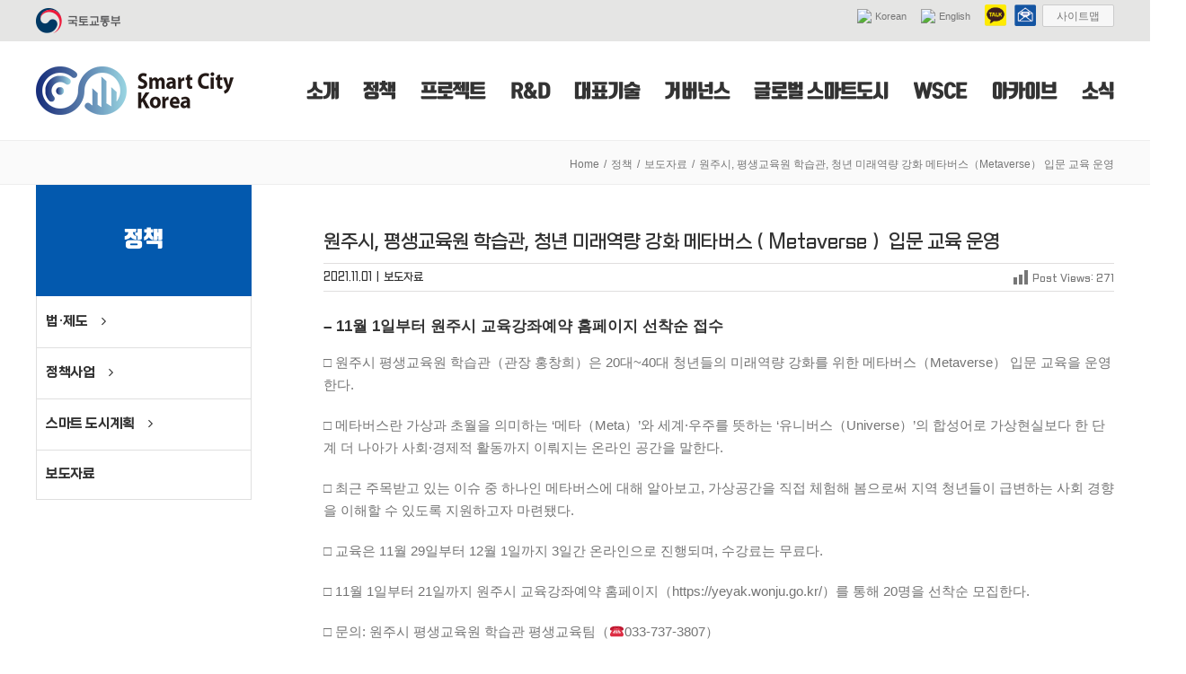

--- FILE ---
content_type: text/html; charset=utf-8
request_url: https://www.google.com/recaptcha/api2/anchor?ar=1&k=6LcQvL0UAAAAAGh6eoNYf0L4MRkSRUR8aPJF3l8H&co=aHR0cHM6Ly9zbWFydGNpdHkuZ28ua3I6NDQz&hl=en&v=N67nZn4AqZkNcbeMu4prBgzg&size=invisible&anchor-ms=20000&execute-ms=30000&cb=97m4grug8pg9
body_size: 48880
content:
<!DOCTYPE HTML><html dir="ltr" lang="en"><head><meta http-equiv="Content-Type" content="text/html; charset=UTF-8">
<meta http-equiv="X-UA-Compatible" content="IE=edge">
<title>reCAPTCHA</title>
<style type="text/css">
/* cyrillic-ext */
@font-face {
  font-family: 'Roboto';
  font-style: normal;
  font-weight: 400;
  font-stretch: 100%;
  src: url(//fonts.gstatic.com/s/roboto/v48/KFO7CnqEu92Fr1ME7kSn66aGLdTylUAMa3GUBHMdazTgWw.woff2) format('woff2');
  unicode-range: U+0460-052F, U+1C80-1C8A, U+20B4, U+2DE0-2DFF, U+A640-A69F, U+FE2E-FE2F;
}
/* cyrillic */
@font-face {
  font-family: 'Roboto';
  font-style: normal;
  font-weight: 400;
  font-stretch: 100%;
  src: url(//fonts.gstatic.com/s/roboto/v48/KFO7CnqEu92Fr1ME7kSn66aGLdTylUAMa3iUBHMdazTgWw.woff2) format('woff2');
  unicode-range: U+0301, U+0400-045F, U+0490-0491, U+04B0-04B1, U+2116;
}
/* greek-ext */
@font-face {
  font-family: 'Roboto';
  font-style: normal;
  font-weight: 400;
  font-stretch: 100%;
  src: url(//fonts.gstatic.com/s/roboto/v48/KFO7CnqEu92Fr1ME7kSn66aGLdTylUAMa3CUBHMdazTgWw.woff2) format('woff2');
  unicode-range: U+1F00-1FFF;
}
/* greek */
@font-face {
  font-family: 'Roboto';
  font-style: normal;
  font-weight: 400;
  font-stretch: 100%;
  src: url(//fonts.gstatic.com/s/roboto/v48/KFO7CnqEu92Fr1ME7kSn66aGLdTylUAMa3-UBHMdazTgWw.woff2) format('woff2');
  unicode-range: U+0370-0377, U+037A-037F, U+0384-038A, U+038C, U+038E-03A1, U+03A3-03FF;
}
/* math */
@font-face {
  font-family: 'Roboto';
  font-style: normal;
  font-weight: 400;
  font-stretch: 100%;
  src: url(//fonts.gstatic.com/s/roboto/v48/KFO7CnqEu92Fr1ME7kSn66aGLdTylUAMawCUBHMdazTgWw.woff2) format('woff2');
  unicode-range: U+0302-0303, U+0305, U+0307-0308, U+0310, U+0312, U+0315, U+031A, U+0326-0327, U+032C, U+032F-0330, U+0332-0333, U+0338, U+033A, U+0346, U+034D, U+0391-03A1, U+03A3-03A9, U+03B1-03C9, U+03D1, U+03D5-03D6, U+03F0-03F1, U+03F4-03F5, U+2016-2017, U+2034-2038, U+203C, U+2040, U+2043, U+2047, U+2050, U+2057, U+205F, U+2070-2071, U+2074-208E, U+2090-209C, U+20D0-20DC, U+20E1, U+20E5-20EF, U+2100-2112, U+2114-2115, U+2117-2121, U+2123-214F, U+2190, U+2192, U+2194-21AE, U+21B0-21E5, U+21F1-21F2, U+21F4-2211, U+2213-2214, U+2216-22FF, U+2308-230B, U+2310, U+2319, U+231C-2321, U+2336-237A, U+237C, U+2395, U+239B-23B7, U+23D0, U+23DC-23E1, U+2474-2475, U+25AF, U+25B3, U+25B7, U+25BD, U+25C1, U+25CA, U+25CC, U+25FB, U+266D-266F, U+27C0-27FF, U+2900-2AFF, U+2B0E-2B11, U+2B30-2B4C, U+2BFE, U+3030, U+FF5B, U+FF5D, U+1D400-1D7FF, U+1EE00-1EEFF;
}
/* symbols */
@font-face {
  font-family: 'Roboto';
  font-style: normal;
  font-weight: 400;
  font-stretch: 100%;
  src: url(//fonts.gstatic.com/s/roboto/v48/KFO7CnqEu92Fr1ME7kSn66aGLdTylUAMaxKUBHMdazTgWw.woff2) format('woff2');
  unicode-range: U+0001-000C, U+000E-001F, U+007F-009F, U+20DD-20E0, U+20E2-20E4, U+2150-218F, U+2190, U+2192, U+2194-2199, U+21AF, U+21E6-21F0, U+21F3, U+2218-2219, U+2299, U+22C4-22C6, U+2300-243F, U+2440-244A, U+2460-24FF, U+25A0-27BF, U+2800-28FF, U+2921-2922, U+2981, U+29BF, U+29EB, U+2B00-2BFF, U+4DC0-4DFF, U+FFF9-FFFB, U+10140-1018E, U+10190-1019C, U+101A0, U+101D0-101FD, U+102E0-102FB, U+10E60-10E7E, U+1D2C0-1D2D3, U+1D2E0-1D37F, U+1F000-1F0FF, U+1F100-1F1AD, U+1F1E6-1F1FF, U+1F30D-1F30F, U+1F315, U+1F31C, U+1F31E, U+1F320-1F32C, U+1F336, U+1F378, U+1F37D, U+1F382, U+1F393-1F39F, U+1F3A7-1F3A8, U+1F3AC-1F3AF, U+1F3C2, U+1F3C4-1F3C6, U+1F3CA-1F3CE, U+1F3D4-1F3E0, U+1F3ED, U+1F3F1-1F3F3, U+1F3F5-1F3F7, U+1F408, U+1F415, U+1F41F, U+1F426, U+1F43F, U+1F441-1F442, U+1F444, U+1F446-1F449, U+1F44C-1F44E, U+1F453, U+1F46A, U+1F47D, U+1F4A3, U+1F4B0, U+1F4B3, U+1F4B9, U+1F4BB, U+1F4BF, U+1F4C8-1F4CB, U+1F4D6, U+1F4DA, U+1F4DF, U+1F4E3-1F4E6, U+1F4EA-1F4ED, U+1F4F7, U+1F4F9-1F4FB, U+1F4FD-1F4FE, U+1F503, U+1F507-1F50B, U+1F50D, U+1F512-1F513, U+1F53E-1F54A, U+1F54F-1F5FA, U+1F610, U+1F650-1F67F, U+1F687, U+1F68D, U+1F691, U+1F694, U+1F698, U+1F6AD, U+1F6B2, U+1F6B9-1F6BA, U+1F6BC, U+1F6C6-1F6CF, U+1F6D3-1F6D7, U+1F6E0-1F6EA, U+1F6F0-1F6F3, U+1F6F7-1F6FC, U+1F700-1F7FF, U+1F800-1F80B, U+1F810-1F847, U+1F850-1F859, U+1F860-1F887, U+1F890-1F8AD, U+1F8B0-1F8BB, U+1F8C0-1F8C1, U+1F900-1F90B, U+1F93B, U+1F946, U+1F984, U+1F996, U+1F9E9, U+1FA00-1FA6F, U+1FA70-1FA7C, U+1FA80-1FA89, U+1FA8F-1FAC6, U+1FACE-1FADC, U+1FADF-1FAE9, U+1FAF0-1FAF8, U+1FB00-1FBFF;
}
/* vietnamese */
@font-face {
  font-family: 'Roboto';
  font-style: normal;
  font-weight: 400;
  font-stretch: 100%;
  src: url(//fonts.gstatic.com/s/roboto/v48/KFO7CnqEu92Fr1ME7kSn66aGLdTylUAMa3OUBHMdazTgWw.woff2) format('woff2');
  unicode-range: U+0102-0103, U+0110-0111, U+0128-0129, U+0168-0169, U+01A0-01A1, U+01AF-01B0, U+0300-0301, U+0303-0304, U+0308-0309, U+0323, U+0329, U+1EA0-1EF9, U+20AB;
}
/* latin-ext */
@font-face {
  font-family: 'Roboto';
  font-style: normal;
  font-weight: 400;
  font-stretch: 100%;
  src: url(//fonts.gstatic.com/s/roboto/v48/KFO7CnqEu92Fr1ME7kSn66aGLdTylUAMa3KUBHMdazTgWw.woff2) format('woff2');
  unicode-range: U+0100-02BA, U+02BD-02C5, U+02C7-02CC, U+02CE-02D7, U+02DD-02FF, U+0304, U+0308, U+0329, U+1D00-1DBF, U+1E00-1E9F, U+1EF2-1EFF, U+2020, U+20A0-20AB, U+20AD-20C0, U+2113, U+2C60-2C7F, U+A720-A7FF;
}
/* latin */
@font-face {
  font-family: 'Roboto';
  font-style: normal;
  font-weight: 400;
  font-stretch: 100%;
  src: url(//fonts.gstatic.com/s/roboto/v48/KFO7CnqEu92Fr1ME7kSn66aGLdTylUAMa3yUBHMdazQ.woff2) format('woff2');
  unicode-range: U+0000-00FF, U+0131, U+0152-0153, U+02BB-02BC, U+02C6, U+02DA, U+02DC, U+0304, U+0308, U+0329, U+2000-206F, U+20AC, U+2122, U+2191, U+2193, U+2212, U+2215, U+FEFF, U+FFFD;
}
/* cyrillic-ext */
@font-face {
  font-family: 'Roboto';
  font-style: normal;
  font-weight: 500;
  font-stretch: 100%;
  src: url(//fonts.gstatic.com/s/roboto/v48/KFO7CnqEu92Fr1ME7kSn66aGLdTylUAMa3GUBHMdazTgWw.woff2) format('woff2');
  unicode-range: U+0460-052F, U+1C80-1C8A, U+20B4, U+2DE0-2DFF, U+A640-A69F, U+FE2E-FE2F;
}
/* cyrillic */
@font-face {
  font-family: 'Roboto';
  font-style: normal;
  font-weight: 500;
  font-stretch: 100%;
  src: url(//fonts.gstatic.com/s/roboto/v48/KFO7CnqEu92Fr1ME7kSn66aGLdTylUAMa3iUBHMdazTgWw.woff2) format('woff2');
  unicode-range: U+0301, U+0400-045F, U+0490-0491, U+04B0-04B1, U+2116;
}
/* greek-ext */
@font-face {
  font-family: 'Roboto';
  font-style: normal;
  font-weight: 500;
  font-stretch: 100%;
  src: url(//fonts.gstatic.com/s/roboto/v48/KFO7CnqEu92Fr1ME7kSn66aGLdTylUAMa3CUBHMdazTgWw.woff2) format('woff2');
  unicode-range: U+1F00-1FFF;
}
/* greek */
@font-face {
  font-family: 'Roboto';
  font-style: normal;
  font-weight: 500;
  font-stretch: 100%;
  src: url(//fonts.gstatic.com/s/roboto/v48/KFO7CnqEu92Fr1ME7kSn66aGLdTylUAMa3-UBHMdazTgWw.woff2) format('woff2');
  unicode-range: U+0370-0377, U+037A-037F, U+0384-038A, U+038C, U+038E-03A1, U+03A3-03FF;
}
/* math */
@font-face {
  font-family: 'Roboto';
  font-style: normal;
  font-weight: 500;
  font-stretch: 100%;
  src: url(//fonts.gstatic.com/s/roboto/v48/KFO7CnqEu92Fr1ME7kSn66aGLdTylUAMawCUBHMdazTgWw.woff2) format('woff2');
  unicode-range: U+0302-0303, U+0305, U+0307-0308, U+0310, U+0312, U+0315, U+031A, U+0326-0327, U+032C, U+032F-0330, U+0332-0333, U+0338, U+033A, U+0346, U+034D, U+0391-03A1, U+03A3-03A9, U+03B1-03C9, U+03D1, U+03D5-03D6, U+03F0-03F1, U+03F4-03F5, U+2016-2017, U+2034-2038, U+203C, U+2040, U+2043, U+2047, U+2050, U+2057, U+205F, U+2070-2071, U+2074-208E, U+2090-209C, U+20D0-20DC, U+20E1, U+20E5-20EF, U+2100-2112, U+2114-2115, U+2117-2121, U+2123-214F, U+2190, U+2192, U+2194-21AE, U+21B0-21E5, U+21F1-21F2, U+21F4-2211, U+2213-2214, U+2216-22FF, U+2308-230B, U+2310, U+2319, U+231C-2321, U+2336-237A, U+237C, U+2395, U+239B-23B7, U+23D0, U+23DC-23E1, U+2474-2475, U+25AF, U+25B3, U+25B7, U+25BD, U+25C1, U+25CA, U+25CC, U+25FB, U+266D-266F, U+27C0-27FF, U+2900-2AFF, U+2B0E-2B11, U+2B30-2B4C, U+2BFE, U+3030, U+FF5B, U+FF5D, U+1D400-1D7FF, U+1EE00-1EEFF;
}
/* symbols */
@font-face {
  font-family: 'Roboto';
  font-style: normal;
  font-weight: 500;
  font-stretch: 100%;
  src: url(//fonts.gstatic.com/s/roboto/v48/KFO7CnqEu92Fr1ME7kSn66aGLdTylUAMaxKUBHMdazTgWw.woff2) format('woff2');
  unicode-range: U+0001-000C, U+000E-001F, U+007F-009F, U+20DD-20E0, U+20E2-20E4, U+2150-218F, U+2190, U+2192, U+2194-2199, U+21AF, U+21E6-21F0, U+21F3, U+2218-2219, U+2299, U+22C4-22C6, U+2300-243F, U+2440-244A, U+2460-24FF, U+25A0-27BF, U+2800-28FF, U+2921-2922, U+2981, U+29BF, U+29EB, U+2B00-2BFF, U+4DC0-4DFF, U+FFF9-FFFB, U+10140-1018E, U+10190-1019C, U+101A0, U+101D0-101FD, U+102E0-102FB, U+10E60-10E7E, U+1D2C0-1D2D3, U+1D2E0-1D37F, U+1F000-1F0FF, U+1F100-1F1AD, U+1F1E6-1F1FF, U+1F30D-1F30F, U+1F315, U+1F31C, U+1F31E, U+1F320-1F32C, U+1F336, U+1F378, U+1F37D, U+1F382, U+1F393-1F39F, U+1F3A7-1F3A8, U+1F3AC-1F3AF, U+1F3C2, U+1F3C4-1F3C6, U+1F3CA-1F3CE, U+1F3D4-1F3E0, U+1F3ED, U+1F3F1-1F3F3, U+1F3F5-1F3F7, U+1F408, U+1F415, U+1F41F, U+1F426, U+1F43F, U+1F441-1F442, U+1F444, U+1F446-1F449, U+1F44C-1F44E, U+1F453, U+1F46A, U+1F47D, U+1F4A3, U+1F4B0, U+1F4B3, U+1F4B9, U+1F4BB, U+1F4BF, U+1F4C8-1F4CB, U+1F4D6, U+1F4DA, U+1F4DF, U+1F4E3-1F4E6, U+1F4EA-1F4ED, U+1F4F7, U+1F4F9-1F4FB, U+1F4FD-1F4FE, U+1F503, U+1F507-1F50B, U+1F50D, U+1F512-1F513, U+1F53E-1F54A, U+1F54F-1F5FA, U+1F610, U+1F650-1F67F, U+1F687, U+1F68D, U+1F691, U+1F694, U+1F698, U+1F6AD, U+1F6B2, U+1F6B9-1F6BA, U+1F6BC, U+1F6C6-1F6CF, U+1F6D3-1F6D7, U+1F6E0-1F6EA, U+1F6F0-1F6F3, U+1F6F7-1F6FC, U+1F700-1F7FF, U+1F800-1F80B, U+1F810-1F847, U+1F850-1F859, U+1F860-1F887, U+1F890-1F8AD, U+1F8B0-1F8BB, U+1F8C0-1F8C1, U+1F900-1F90B, U+1F93B, U+1F946, U+1F984, U+1F996, U+1F9E9, U+1FA00-1FA6F, U+1FA70-1FA7C, U+1FA80-1FA89, U+1FA8F-1FAC6, U+1FACE-1FADC, U+1FADF-1FAE9, U+1FAF0-1FAF8, U+1FB00-1FBFF;
}
/* vietnamese */
@font-face {
  font-family: 'Roboto';
  font-style: normal;
  font-weight: 500;
  font-stretch: 100%;
  src: url(//fonts.gstatic.com/s/roboto/v48/KFO7CnqEu92Fr1ME7kSn66aGLdTylUAMa3OUBHMdazTgWw.woff2) format('woff2');
  unicode-range: U+0102-0103, U+0110-0111, U+0128-0129, U+0168-0169, U+01A0-01A1, U+01AF-01B0, U+0300-0301, U+0303-0304, U+0308-0309, U+0323, U+0329, U+1EA0-1EF9, U+20AB;
}
/* latin-ext */
@font-face {
  font-family: 'Roboto';
  font-style: normal;
  font-weight: 500;
  font-stretch: 100%;
  src: url(//fonts.gstatic.com/s/roboto/v48/KFO7CnqEu92Fr1ME7kSn66aGLdTylUAMa3KUBHMdazTgWw.woff2) format('woff2');
  unicode-range: U+0100-02BA, U+02BD-02C5, U+02C7-02CC, U+02CE-02D7, U+02DD-02FF, U+0304, U+0308, U+0329, U+1D00-1DBF, U+1E00-1E9F, U+1EF2-1EFF, U+2020, U+20A0-20AB, U+20AD-20C0, U+2113, U+2C60-2C7F, U+A720-A7FF;
}
/* latin */
@font-face {
  font-family: 'Roboto';
  font-style: normal;
  font-weight: 500;
  font-stretch: 100%;
  src: url(//fonts.gstatic.com/s/roboto/v48/KFO7CnqEu92Fr1ME7kSn66aGLdTylUAMa3yUBHMdazQ.woff2) format('woff2');
  unicode-range: U+0000-00FF, U+0131, U+0152-0153, U+02BB-02BC, U+02C6, U+02DA, U+02DC, U+0304, U+0308, U+0329, U+2000-206F, U+20AC, U+2122, U+2191, U+2193, U+2212, U+2215, U+FEFF, U+FFFD;
}
/* cyrillic-ext */
@font-face {
  font-family: 'Roboto';
  font-style: normal;
  font-weight: 900;
  font-stretch: 100%;
  src: url(//fonts.gstatic.com/s/roboto/v48/KFO7CnqEu92Fr1ME7kSn66aGLdTylUAMa3GUBHMdazTgWw.woff2) format('woff2');
  unicode-range: U+0460-052F, U+1C80-1C8A, U+20B4, U+2DE0-2DFF, U+A640-A69F, U+FE2E-FE2F;
}
/* cyrillic */
@font-face {
  font-family: 'Roboto';
  font-style: normal;
  font-weight: 900;
  font-stretch: 100%;
  src: url(//fonts.gstatic.com/s/roboto/v48/KFO7CnqEu92Fr1ME7kSn66aGLdTylUAMa3iUBHMdazTgWw.woff2) format('woff2');
  unicode-range: U+0301, U+0400-045F, U+0490-0491, U+04B0-04B1, U+2116;
}
/* greek-ext */
@font-face {
  font-family: 'Roboto';
  font-style: normal;
  font-weight: 900;
  font-stretch: 100%;
  src: url(//fonts.gstatic.com/s/roboto/v48/KFO7CnqEu92Fr1ME7kSn66aGLdTylUAMa3CUBHMdazTgWw.woff2) format('woff2');
  unicode-range: U+1F00-1FFF;
}
/* greek */
@font-face {
  font-family: 'Roboto';
  font-style: normal;
  font-weight: 900;
  font-stretch: 100%;
  src: url(//fonts.gstatic.com/s/roboto/v48/KFO7CnqEu92Fr1ME7kSn66aGLdTylUAMa3-UBHMdazTgWw.woff2) format('woff2');
  unicode-range: U+0370-0377, U+037A-037F, U+0384-038A, U+038C, U+038E-03A1, U+03A3-03FF;
}
/* math */
@font-face {
  font-family: 'Roboto';
  font-style: normal;
  font-weight: 900;
  font-stretch: 100%;
  src: url(//fonts.gstatic.com/s/roboto/v48/KFO7CnqEu92Fr1ME7kSn66aGLdTylUAMawCUBHMdazTgWw.woff2) format('woff2');
  unicode-range: U+0302-0303, U+0305, U+0307-0308, U+0310, U+0312, U+0315, U+031A, U+0326-0327, U+032C, U+032F-0330, U+0332-0333, U+0338, U+033A, U+0346, U+034D, U+0391-03A1, U+03A3-03A9, U+03B1-03C9, U+03D1, U+03D5-03D6, U+03F0-03F1, U+03F4-03F5, U+2016-2017, U+2034-2038, U+203C, U+2040, U+2043, U+2047, U+2050, U+2057, U+205F, U+2070-2071, U+2074-208E, U+2090-209C, U+20D0-20DC, U+20E1, U+20E5-20EF, U+2100-2112, U+2114-2115, U+2117-2121, U+2123-214F, U+2190, U+2192, U+2194-21AE, U+21B0-21E5, U+21F1-21F2, U+21F4-2211, U+2213-2214, U+2216-22FF, U+2308-230B, U+2310, U+2319, U+231C-2321, U+2336-237A, U+237C, U+2395, U+239B-23B7, U+23D0, U+23DC-23E1, U+2474-2475, U+25AF, U+25B3, U+25B7, U+25BD, U+25C1, U+25CA, U+25CC, U+25FB, U+266D-266F, U+27C0-27FF, U+2900-2AFF, U+2B0E-2B11, U+2B30-2B4C, U+2BFE, U+3030, U+FF5B, U+FF5D, U+1D400-1D7FF, U+1EE00-1EEFF;
}
/* symbols */
@font-face {
  font-family: 'Roboto';
  font-style: normal;
  font-weight: 900;
  font-stretch: 100%;
  src: url(//fonts.gstatic.com/s/roboto/v48/KFO7CnqEu92Fr1ME7kSn66aGLdTylUAMaxKUBHMdazTgWw.woff2) format('woff2');
  unicode-range: U+0001-000C, U+000E-001F, U+007F-009F, U+20DD-20E0, U+20E2-20E4, U+2150-218F, U+2190, U+2192, U+2194-2199, U+21AF, U+21E6-21F0, U+21F3, U+2218-2219, U+2299, U+22C4-22C6, U+2300-243F, U+2440-244A, U+2460-24FF, U+25A0-27BF, U+2800-28FF, U+2921-2922, U+2981, U+29BF, U+29EB, U+2B00-2BFF, U+4DC0-4DFF, U+FFF9-FFFB, U+10140-1018E, U+10190-1019C, U+101A0, U+101D0-101FD, U+102E0-102FB, U+10E60-10E7E, U+1D2C0-1D2D3, U+1D2E0-1D37F, U+1F000-1F0FF, U+1F100-1F1AD, U+1F1E6-1F1FF, U+1F30D-1F30F, U+1F315, U+1F31C, U+1F31E, U+1F320-1F32C, U+1F336, U+1F378, U+1F37D, U+1F382, U+1F393-1F39F, U+1F3A7-1F3A8, U+1F3AC-1F3AF, U+1F3C2, U+1F3C4-1F3C6, U+1F3CA-1F3CE, U+1F3D4-1F3E0, U+1F3ED, U+1F3F1-1F3F3, U+1F3F5-1F3F7, U+1F408, U+1F415, U+1F41F, U+1F426, U+1F43F, U+1F441-1F442, U+1F444, U+1F446-1F449, U+1F44C-1F44E, U+1F453, U+1F46A, U+1F47D, U+1F4A3, U+1F4B0, U+1F4B3, U+1F4B9, U+1F4BB, U+1F4BF, U+1F4C8-1F4CB, U+1F4D6, U+1F4DA, U+1F4DF, U+1F4E3-1F4E6, U+1F4EA-1F4ED, U+1F4F7, U+1F4F9-1F4FB, U+1F4FD-1F4FE, U+1F503, U+1F507-1F50B, U+1F50D, U+1F512-1F513, U+1F53E-1F54A, U+1F54F-1F5FA, U+1F610, U+1F650-1F67F, U+1F687, U+1F68D, U+1F691, U+1F694, U+1F698, U+1F6AD, U+1F6B2, U+1F6B9-1F6BA, U+1F6BC, U+1F6C6-1F6CF, U+1F6D3-1F6D7, U+1F6E0-1F6EA, U+1F6F0-1F6F3, U+1F6F7-1F6FC, U+1F700-1F7FF, U+1F800-1F80B, U+1F810-1F847, U+1F850-1F859, U+1F860-1F887, U+1F890-1F8AD, U+1F8B0-1F8BB, U+1F8C0-1F8C1, U+1F900-1F90B, U+1F93B, U+1F946, U+1F984, U+1F996, U+1F9E9, U+1FA00-1FA6F, U+1FA70-1FA7C, U+1FA80-1FA89, U+1FA8F-1FAC6, U+1FACE-1FADC, U+1FADF-1FAE9, U+1FAF0-1FAF8, U+1FB00-1FBFF;
}
/* vietnamese */
@font-face {
  font-family: 'Roboto';
  font-style: normal;
  font-weight: 900;
  font-stretch: 100%;
  src: url(//fonts.gstatic.com/s/roboto/v48/KFO7CnqEu92Fr1ME7kSn66aGLdTylUAMa3OUBHMdazTgWw.woff2) format('woff2');
  unicode-range: U+0102-0103, U+0110-0111, U+0128-0129, U+0168-0169, U+01A0-01A1, U+01AF-01B0, U+0300-0301, U+0303-0304, U+0308-0309, U+0323, U+0329, U+1EA0-1EF9, U+20AB;
}
/* latin-ext */
@font-face {
  font-family: 'Roboto';
  font-style: normal;
  font-weight: 900;
  font-stretch: 100%;
  src: url(//fonts.gstatic.com/s/roboto/v48/KFO7CnqEu92Fr1ME7kSn66aGLdTylUAMa3KUBHMdazTgWw.woff2) format('woff2');
  unicode-range: U+0100-02BA, U+02BD-02C5, U+02C7-02CC, U+02CE-02D7, U+02DD-02FF, U+0304, U+0308, U+0329, U+1D00-1DBF, U+1E00-1E9F, U+1EF2-1EFF, U+2020, U+20A0-20AB, U+20AD-20C0, U+2113, U+2C60-2C7F, U+A720-A7FF;
}
/* latin */
@font-face {
  font-family: 'Roboto';
  font-style: normal;
  font-weight: 900;
  font-stretch: 100%;
  src: url(//fonts.gstatic.com/s/roboto/v48/KFO7CnqEu92Fr1ME7kSn66aGLdTylUAMa3yUBHMdazQ.woff2) format('woff2');
  unicode-range: U+0000-00FF, U+0131, U+0152-0153, U+02BB-02BC, U+02C6, U+02DA, U+02DC, U+0304, U+0308, U+0329, U+2000-206F, U+20AC, U+2122, U+2191, U+2193, U+2212, U+2215, U+FEFF, U+FFFD;
}

</style>
<link rel="stylesheet" type="text/css" href="https://www.gstatic.com/recaptcha/releases/N67nZn4AqZkNcbeMu4prBgzg/styles__ltr.css">
<script nonce="I094YSvIg_cVqe96y8231g" type="text/javascript">window['__recaptcha_api'] = 'https://www.google.com/recaptcha/api2/';</script>
<script type="text/javascript" src="https://www.gstatic.com/recaptcha/releases/N67nZn4AqZkNcbeMu4prBgzg/recaptcha__en.js" nonce="I094YSvIg_cVqe96y8231g">
      
    </script></head>
<body><div id="rc-anchor-alert" class="rc-anchor-alert"></div>
<input type="hidden" id="recaptcha-token" value="[base64]">
<script type="text/javascript" nonce="I094YSvIg_cVqe96y8231g">
      recaptcha.anchor.Main.init("[\x22ainput\x22,[\x22bgdata\x22,\x22\x22,\[base64]/[base64]/[base64]/ZyhXLGgpOnEoW04sMjEsbF0sVywwKSxoKSxmYWxzZSxmYWxzZSl9Y2F0Y2goayl7RygzNTgsVyk/[base64]/[base64]/[base64]/[base64]/[base64]/[base64]/[base64]/bmV3IEJbT10oRFswXSk6dz09Mj9uZXcgQltPXShEWzBdLERbMV0pOnc9PTM/bmV3IEJbT10oRFswXSxEWzFdLERbMl0pOnc9PTQ/[base64]/[base64]/[base64]/[base64]/[base64]\\u003d\x22,\[base64]\\u003d\x22,\x22ZmpJKMKgNMK4wosMKMOwPsOXFsONw4TDvFzCmHzDhcK4wqrClsKgwolibMOSwp7DjVc+AinCiwAQw6U5woAmwpjCgnTCi8OHw43DmVNLwqrCl8OnPS/Cs8ONw4xUwpbCqit4w7FpwowPw4pvw4/DjsOOasO2wqwJwrNHFcKWAcOGWBDCrWbDjsOXWMK4fsKAwoFNw71UP8O7w7cWwq5Mw5wIAsKAw7/CgsOsR1skw78OwqzDucOOI8Obw4TCk8KQwpdOwovDlMK2w5bDhcOsGAM0wrV/w6w6GB54w5hcKsO1BsOVwopewr1awr3CusKewr8sGcKuwqHCvsKpFVrDvcKWZC9Aw5RrPk/[base64]/CnDUteMOQQsOFc8Kfw4BFw6PDqD9kw4vDoMOCf8KGPsK7PcOvwp02WzDCoF3CnsK3eMOFJQvDuHU0JAdRwoogw6bDvMKnw6teccOOwrhCw7fChAZuwqPDpCTDmsOTBw1Iwp1mAU1Jw6zCg17DucKeKcKbUjMnXcORwqPCkw/Cg8KaVMKGwoDCpFzDg1Y8IsKPMnDCh8KTwq0OwqLDqlXDll9aw4NnfhrDsMKDDsOHw6PDmiVqUjV2fcKQZsK6EAHCrcOPLsKLw5RPesKXwo5fbsKlwp4BYXPDvcO2w7bCrcO/w7QbUxtEwqHDvE46b0bCpy0uwpVrwrDDgV5kwqMKNTlUw5sAworDlcKFw43DnSBXwqo4GcKqw5E7FsKXwq7Cu8KiWcKIw6AhWnMKw6DDsMOTax7DusKWw55Yw5TDjEIYwpxbccKtwqfCq8K7KcKlIC/CkTJbT17Cg8KPEWrDjHDDo8KqwpzDucOvw7IzSCbCgV/[base64]/[base64]/DuQUtK37Cu8KZw5NLwokRw4fCqMKcwpbDqMK3ecO3WA9Iw4pcw7AcwqEjw5crwq7Dsx3DpXTCu8OSw45XaHJCwozDvMKFWsOZdkQ/wp8yHwcZUcOJWTQ1fcO4GMO4w6bDncKBd2PCi8KlWhZNWVN8w57CqRrDqX7Dh3Irc8KeHCPCiHo/XMO8IMO+KcOcw5fDssKlAEUtw53CqsOrw7kNbiFLb3PCrztfw5LCqcKpZlbDl1ZAETrDlXbCm8KLbyZkFn7DrmxKw7k/woDCocOtwrHDtUPDpMK4DcKow4zCoywXwofCtljDjHYDf3rDlTNpwog2J8OKw6Fxwoljw7IVw6wOw4Z+DsKPw4k8w6/DkyMVKi7CsMK2Y8OefcKQw4EkZcODVxnCl20owpvCux3DiGtQwoMaw6MuLDkRAwLDmAnCm8OgKMO2ay/Du8K0w6BFOhVIw5bCu8KXHwrDtjsgw5zDm8Kyw4TCicKXZcKifVlTRxVVwrwywrgkw6x3worDq0DDp1LDtCYtw4HDq3Mcw4UyR01dw6PCtizDsMK9Iy5XB2bDomjCkcKMGVfCg8Odw7pPMT4GwrcTe8KWEsKzwqMKw6gxYMOkcMKIwrVSwq7CvG/DmsO7woM5TcKyw4BxY2vCgChAOMOrRcObF8OWcsKwcmPDnijDl3HCkm3DtRPChMOow7ZGwo9VwovCjMKUw6bClXlJw4kQCsONwr7DjsK7wqvCmAkdSsKiR8K4w481OyfDr8OBwpMdO8OLSMOlGmTDiMKpw4J1D2hlbSnCig3DucKzJDbCp0d6w6bDlCfDtz/[base64]/DiwwFwrYgFMOhwpfDrcOsw6LCo8OpJnjDqwk5w4nDk8OvB8O6w58rw5jDuWHDuCfDrn3CgnNUeMOqZD3DlyM+w5zDqG4cwptGw70cGmnDvsOsIsKzXcKlVsO/X8KlR8O0ZQZJCMKOccOuZ3hiw53CrDbColHCrC7CjWPDv21Kw6kCBMO+dn0XwqPDqwBtKm/CiGEewoPDuEzDhsKaw47Cq2INw6PCnCw+wqvCmsODw5zDg8K5MkbCvsKmGi0twr8GwpdAwqrDjUrCmjHDp1RuYcKJw70hVsOcwokAXXzDhsOkDyhTAsK9w7/DkijCtS88Kn9Zw5vCnsOuTcO4w4xQwrVQwrk/w5lpLcO+w7LDv8KqcSHDlMK8wrfCksK5b27CksKow7zCn2DDhzjCv8O1GUd5eMK/[base64]/Cl8K7EMK2bT/Dvw3Dk8OBJ8OjwrBLwq7DiMOjw7LDgE8nL1LCrkszwoDDqcKrc8KcwqLDlTrCg8KFwpzDk8KvAX7Cr8KSf3QXw71qWiPCvsKUw7jDs8OrakZ3w4B4w7XDg1MNw5pvRBnCqQBgwpzDqnPDpA7Dl8KrQDvDqsO+wqvDlsObw44RQAgnw4IHG8OefcOZG2LCi8Kzwo/CisOsI8OGwp0dHsKAwqHCiMK1w5JECMKOd8K1eDfCjsO5wrcBwpl9wojCnFnCiMOswrDCulfDnMOwwrLDtsK5YcOdTwURw4LCvQt7acOKwqLClMOaw4DCtMKZCsKew5zDn8KcU8OkwqrCssKZwpbDhUs/D2cqw6nCvDDDllQLw6ojFwVAwo8rNsOYwq4Fw5bDhsKQD8O2HXZqTlHChsKJAy9YUsKqwoAWB8OVw4fDi1oXccKCG8KOw7/[base64]/CugNBCcKBwpXCuxdjw4PDtcKBw4U+B8KPw73CscOjFcO1w7LDqzvDkQgVcMKKwq4qw6pFEsKBwrQWJsK6w5PCnXt6Ey7Dt30WFG9Mw5nDvGbDm8KYwp3Do154YMKHJyzDk0/DiC/Dpz/DjC/[base64]/Co2DCoADDliLDssOPw5rDoMKKwpJzPAw9D2pOTlLCpzrDpcOow4PDhcKYTcKHw7RrERXCrlMKazvDhXZqF8O4FcKJGDXDllDDqBHClVrDmQPCvsO9IlRbw73DpsOdG0HCksOQN8OTwqoiwonCkcOrw47DtsOyw6fCssOdUsKpCybDsMKXZU4/w5/DmSjClsKrJMKSwop9w5PCsMOiw5d/w7PCtkZKJcOtw6dMFBsfQ0YTYVgJcMOJw6pwbADDg0XCggsiRj/CmcO/[base64]/Cu1rCvsKxXMOgX8KiDA7CgsO0ScO5dMKeCsOdw4/DpgnDgwchRsOMwrfCjDPDtAMJwqrDqMO3w4HDq8KxNHXDgMKSwoALw7TCjMO7w4vDm2rDlsK/wpLDqA/Cq8Kpw7LDgHLDh8KsMhPCqcOJwpTDqnnCgBXDni4Ww4FoPsOQTMOtwonDgjvCisOsw7t0WcK5wrDCmcODUHwtwoXCiWrDrcKkw7tEwq03YsOHIMKdXcKNaShGw5ZjEcOFwrfDi0rDgUVEwoXDs8O4DcONw4kSacKJXy0OwrJTwp8/[base64]/Cmi8owqHDvcKGfMOwVMKWH8Kpw6/Dt2fDlcO7wrfCrcKTIGN+w4fCnMOCwrLCigAFbsOVw4LClTx0wqTDgcKmw63DtMOtwrHCrsO6E8OAw5bCqWfDrT3DmxoOw6R/wqPCjXsCwrjDo8Kmw6vDizVDHjVlC8O2dMK0bcOiU8KTSyZmwqZCw5I1wr1ZDVbCjwsQM8KSG8KCw5A3wrLDtcKvZxHCokwlw74owpjChU1jwoJgwpY2Ml7Dinl/JmV3w5fDnsKfTsKsKV/DicOcwp1Cw7jDscOuFMKMwpBWw7kvPUAOwqJCE3TChT/[base64]/[base64]/[base64]/DrsOfw5XCuVXCr8Ktw5XCvVXDtcOPQMOnw6nCvMOtfBdCwoLDlsOrQgLDrEBpw5HDlycbwogjDHnDrhA0wqobHg/[base64]/[base64]/ChsOowoRbw78VJcOBKTDDvh3Cgjxww7I9w5PDpMKcw6vCgHwRA2xxWsOUEcOgIMOYwrnDuHp9wp/ChsKsbyk+JsKjYsOkw4XDpsOgHETDoMKIwoFjw4cEfnvDiMKORFvDvUFOw5rCtMKpX8K7wpzCu2QfwpjDrcKyBMOLAsO6wpttCH3Ckx8TRUFawrzDrzURBsK7w43DgBrDg8OZwrASPx/CqkvCm8O3w5ZeV15qwqM9VULCiE7CtsO/[base64]/CjcKrJUXDo2vCi8Ohw5dTwr7CicK1JTTCl0V8f8OqCMOACxXDszssOcOmHRTCqnrDolMdw593fVDCsSpnw6kvfSbDq0/DlsKTTTbDm1HDvzPDhMODM2FfO0IAwodPwqUewrdGSwNrw6bCosK8wqfDmz0Twoc/wojDlsOXw6Q1w63DmsORfWAxwrN/[base64]/Cv3vDtsOID8Orw6wEw4LCocK4wrrDmmDDggPDpcOOw6jCs1HDokHCgMKRw6kgw4hmwrdMex8HwrjDm8KRw7IowrbCh8K2WMK2wpxyRMKHw4kzZyTCmGJ8w7NPw7Qiw5plwqPCpcOqfkHCgE/DnTjDsBPDhsOcwozCs8KWasOwecKERG94woJOw5bCh2/DvsO0EMOmw4lPw5bCgixwMzbDpDjCqSlCwq3Dh3EYWzLDncK8XxdXw6xsVMKLOGrCsxxaM8OYw7dzw7HDosKRRirDjMKnwrBRFsOZDW/CokM2woQGwodhVDZbwp7DhsOVw6oSOmlaFmXCqcK5GsK0TMO2w5VrLTwswo8ew5XDjkQiw5rDiMK5KMONDMKLN8K3HFDCnTRBU27DgcKtwr1yPMK7w6/DtcK3T3PCiHrDqMOKF8KBwqsIwpHCp8OrwqPDnsOVXcOww6nCmUFHScONwq/CvsOYPnfDsE8fMcOvC1Vow6LDosONV1zDg3gBYMO4w7NvbSMyXDnCjsKfw4FdHcOTI0LDrn3Dv8KLwp5Fwq5zw4fDhFDCrxM/wpPCmcOuwoFJNMKdY8OaHjDCrsKtPlQkwqpGOGcYd1fCmcKZwrEldnBmEcK2wonCkVDDsMKmw4NXw69qwpLDhsKNBk0VWMO2KA/DvWvDnMOew6ACN33CgcKkSGzCusK0w6MVw6NswoRBNHzDvcOLEsKxSsK/c1JywrXDoHpSAyzDjn5OLcKiDSswwqXCtMK2W0vDtcKQH8Krw7bCuMOaFcOMwrUZwrHDtsOgK8O2wonCusK0bMKaJhrCsjHCmQ4yWMOgw6bCuMOFwrBWwphCcsKUw454Zz/DllwdM8KOLMOCCikSwr5MXcOsRMKdwpnCkMKfwrpoaD3DrMOywoDChRvDgj/Ds8OMOMKXwrnDhknCl23Do0TCmnAiwpM5TMOew57CqMOiw5oYwrPDvcO9QTNqwqJVfMO5c0BgwoAOw4vDk3Z+Xn7CpznDncKRw44EVcKpwodyw546w5vDlsKtJGhEw6rCu0QoX8KSN8KsHMO7wrjCr3QEO8OlwqPCs8OvPBVyw4DDscOmwphGMMOEw7/CrH88VGLDuTjDv8OEw40Vw6DDgcK/wrrDnQHDkmDCtRPDk8OMwqlWwrtBZsKTwrJoYQ8TQMKVCGlFJ8KLwpBuw5XCoxHDuy3DkDfDo8KbwpXCvErCr8K5wqjDvH7DrcO8w7jCrid+w6Fww6V1w6cUYFAlK8KOw4sDwrvDlsO+wp3DgMKCQW3CpsKbZhs2fMK7WcO3ScO+w7drF8KuwrM/DRPDl8OBwq/ClU1Qwo/DoADDgQLChRgrI0pPwoHCsnPCvMKrAMOjw5AkU8O5K8O+w4DChVszWXIzL8KVw4gvwoVIwotTw7/DuhzCmsOBw7UKw7rCg0NWw7lGasKMG0vCv8Kvw73DvQzCnMKPw7jCuR9XwqtLwrMvwpFbw6laLsORJGnDu0bCgsOkFnvCq8KVwpnCucOQMydOw57Du0FQAwfDjmPDr3x8wpx1wqbDlcOwGx1bwp4HTsOUBwnDh3BCe8KdworDjG3Cg8Okwo8jd1PCsnpZK2nCvX5iw5/[base64]/wrItF8KPH8K5BkLCucOpw7nDj8KnB8O8NXInAFJVwo/Cqn8Qw6rDi2TCtlsfwrrCl8Ouw5HDmibDj8KdAlQJE8Kzw6XDglwMwpDDu8OAwovDvMKzPArCpm1sECNyVA3Di1bCkk3DsnhlwrMrw5vCv8OlQn96wpXDlcOvwqQwBHbCnsOkasOgFsOWIcKEwrlDJHs8w6hmw6XDrVHDnMKoZ8OVwrzDt8KWwo/DvyVVUW5ww6FjJcKgw4UuKSbDuUTCsMOrw4bDj8Kyw5jCg8OnFnvDtcOiwrrCnFrDoMOBB3bCn8K8wqXDk0nCjjIBwokxw6PDg8OqfF1tL3PCkMOzwrfCt8KYUcK+ecKgMcKQUcKeD8OncSLCtkl6N8K2worDqMKZwr/Cl0AEN8KrwrbDusOXZV8DwqLDmcOiFH7Cp2wtDyfCqiN7NcKfdm7DkVcsQnXCosKaX27DqEYQw65qFMO/ZMKQw5DDv8O1woZ2wrXDiQ/CvMK6w4rClkU0w67CkMK2wpAHwp5dAMOMw6YkA8O/[base64]/CicO+XcOlw73DmFXCp27CjMKew7fDmMOOFGTDqzzCvgjDn8O/FMOxbxlde3lKwoLCszMcwrzDjMO6PsKywpvDiRRSw4RqLsKKwrQYYRdCADzCvEfCmENPUcOiw69aUsO1woIdZSbCkDBRw47Do8OVJcKGUcOJGsOtwpnCjMKaw4NRwrhgeMO2amLDikxMw5/Djy3CqCdSw54aR8Oqw4w/wqHDp8K5wrh3WkVUw7vDssKddGrCssOUZMK9w5Zhw5RLXMKZE8KkMcOzw7tsJsK1Uj3CjCAHG0w2woXDk28Ew6DDkcK0acKGe8OTw7bDjsOWCHzCkcODDWJmw5/[base64]/CvsK7M8OKfkXCggnDg3vCl2HCr1rDlSBQw6VuwqnCpsOEw4Vxw7ZkYMOaVC1Qw5LDt8ODw4LDsHcUw4Mew4LCsMOlw4B1Nm3CssKIZMOcw7QKw5PCocK2PMKKN0tHw6IuIkwdw5fDvEfCpSzCjcK2wrY/[base64]/ClVvCnHxDZcO6wr/ClcKdbgRJwrEkwrdqw5xITU8Yw7Aowp7CmX/Di8KNGxcUGcOXEgAEwrY/Y1MpIjY/UFgdUMKAWMOOT8OUAA/ChQrDqSpWwqQWdgIkwqrDlcK7w7jDucKIV1XDnCBEwpdZw4xdUsKeUG7Ds1c2ScO2BcKWw7fDssKbdHFkFMOmG2ZWw6jCqXURO0NXekV5Q008XcOndsOYwo4ibsOGLsOSR8KrHMOVTMOFZcOlacOFw74Mw4YSVMObwplIaSJDOAd7YMK+XQwUFV15w5/DnMOlw5R4wpNhw48qwoFPCg87U3TDj8KFw4gZQHjDsMO4X8K8w4bDkcOwEMKUGUDDiljCtyMww7bCs8OxTQTCrMO2X8Kawr4Iw6/DiSALwpVHK2cRwrPDqnjDqsOUHMOewovDs8KRwpfCtj/[base64]/[base64]/Dp0E0V8Ogw7PCvBPDusOEHsKJOG9qGEITwrBQLh/[base64]/DrGcBaMOiw5bDucKBYsOJwq3Do8KPw4XCuyZPwoptwqV0w596wo7CrS9EwoN2QXDDvMOYCxHDlErDt8OdRsKRw5BBw4lFCsKuwqrCh8OTEUbDqwo4Dw3DtDRkw6Aiw6zDlEQLIFjDnhtmMMO+aGJAwoRaHGwtwo/DnMOwGhU7woh8wrxhw7oAAsOvXcO5w5vCgcKGwqjCpMOEw79Vw5/CvwNSw7jCqi3Co8KBABXCijXDi8OKMMOMNi8XwpYJw4pLFGfCpixdwqtJw49MAnEocMOeA8OVasKOEsO4w5JGw5XCkMOsU3zCkANFwogPKcKAw47Dmm12VHfDtCTDu0xKw5LCmksqRcO9ZzPCkj7Dtx8QXG/CusOzw6dxSsKYfcKMwrd/woM1woobCX0uwqLDjcK9w7fChmhEwpXDkFRRahFFNMOlwrrCq2PDsj8ZwpjDkTZXamEiPMOHGUfCjsKbwpfDq8KGaQDDrT5zNcKYwo8+en/[base64]/Cn8OZwqIMwqUjwq3CnsKHw4VSWcOPwofDrsO8ACLCojbDosK7wp0ewoUmw6EcTE/CkGhfw4cRahjCqMOVQsO1Wm/DrmM8Y8Olwpk1W2oCGMObw5fCmSsqw5bDkMKBw7XDncONGQ59XsKcworCkMO0chjDkMOHw4fCmw3CpcOewrPCmsOzwrFtEiDCpcK+fcOwXhrCi8KNwpnDmQ8Dw4TClRY7wqjClS4IwrPCoMKHwqRWw6o7wq/ClMKwTMO/w4DCqTFvwowRwqlkwp/[base64]/[base64]/[base64]/eMO5UMKlwpjCssOLNyQDLsOPw43Cgy3DksKLw5TDscK7SMKyEmwsRjsYw4vCpHJVwpvDnMKLwo1ZwqASwoTClSPCm8OqecKrwqdtaj4GK8OTwq0Pw4DCtcOTwpNmLsKYAcK7aijDtsKEw5TDohPCoMKDRMKoIMOWDRpCUBxQw41Mw68Vw5nDvz/[base64]/[base64]/DtxdXw59ZGA8Wb3LDuVrCtFdnw612aMKoMi0twrjClMOPwrHCvzkrJsKEw6hBTRB0wpzClsOtw7TDhMOZwpvCqcOnwo/CpsOGVDUywpXCnzMmESnDjMOfG8Osw5jDmcOlw5xLw47Ch8KDwr3Cm8KgD2fChDFIw5DCp3PCo0PDmcOXw6UtWsOTdcKTMHXClQgSw5TCjsOiwr17w5zDk8KWw4DDlUEWdMONwr3CkcKUw7ZhQMK7TnPCisO7JiLDjcK7bsK7V19lWmZ8w5M/XzpBTMOtPsKiw7jCqsKAw6kKVMKOdsKzCzBzC8KJw4jCs3HCjALDq3zDtHxpFsKSYMOmw59Gwo15wrBsYn3CmMKnbBPDqMKCT8KKw7Bkw6dlNsKuw57CgcORwpPDjwDDgcKKw6/[base64]/IMOZw60Hc2gIUhFHw68YViHDqVQGw73Dv8KPdEIhb8KICcK8MilUwrbCgWxiYjtEM8Kpwo/DkD4qwox5w5pDNBfDiFrCkcKXPsKswrzDu8Odwr/DvcOuN1vCnsKvVhLCpcONwqcGwqzDqcKkwoZ+E8KwwpsVwrN3w57DknF6w7V0U8OHwr4nBMOYw4bCj8OQw7o3wobDkMKUfMKKw7YLwpPCuzBeAcOlwpUmw7rClXvCjGHDpDkIw6tKbm7CjVXDlhkMwpbDn8OMVlp/w7RhGUfCg8O0wprCoAfDqhPCvjbDtMOJwq9Bw4Y+w5bCglTCqcKmVsKcwoIQR1dew7xIwrVYUEcJVcKCw4R/[base64]/ClsOUPhrDncOCwpQzw6EFw6dZOMOjXnZSOMOlcMKvGcO/MhXCt05lw4zDnQU+w710wqomw5HCoA4ECcO/wofCkWtnw4fCqGnDjsKMBnXChMO4Jx8iZHMSX8K8wp/CuiDCgsOSw7jCoXfDocOiFyXDowgRwrt5w64zw5/CrcKcwp06S8KgbyzCtmvCjhfCnjjDp1Mmw4HDlcKTFy8Xw54AYsOqwoghfcOxG0ZSZsOLB8KGbMOxwpjCm0LCqlk+EcKpFjTCocKmwrbCv2V6wp47EsOeF8Oaw6bDpzhxw5PDrl5ow6jCtMKSwrfDrcOYwpHCrEjCjgZRw4jCiVTDrMOXC3Afw4/DqMK0IH/CscKNw7AwMm7CvFLCv8K5wpHCtRAAwqzCuhrCgcOvw5EvwoEZw6zCjz4kGMKpw5TCj30vN8Oyc8KhCzvDqMKJShzCocKcw4E1wqpKGyLCgcKlwo8KUsOtwo4mfMKJYcOvN8OOCTdEw7k3wrRow77CkE/DmRLCnMOBwrHCicKZCcKKwqvClhLDi8OaecOSSQsbLD48FMK/woPCjiwUw6bDgnXCphTCjit+wrjDicK6w5lpPl88w4/CsnHDjsKSAGQBw6VIR8K5w6Iqwo4uw5nDmG3DkVNAw7kGwrsdw6fDqsOkwovDocKuw4QmD8KMw4LChwLCmcOKW3PCpHbCucONNB/[base64]/[base64]/Dm0vDimoedXchRC/CnsKkbUIGw6vCjcKmwqRzHMOqwq9cfivCpxoJw5fCg8KQw5PDgFANQT7Cjm9VwpwSOcOowp/CjyfDvsOkw6sZwpgPw6Ytw7gOwrLDlMORw5DCjMOmJ8KCw6dBw5PCuAoMV8OBBMKDw5bCscKmwpvDusKDZsKXw5zCigVowrNDwrtSchHDnFDDvCFhZBE+w4xTG8OaNMOow5VVDsKpG8KJexgxw4zCssKZw7vDvVTDij3Dv1x7w6B6wrZHw73Cjwdcwr/CmQ49IcKRwrp2wr/DscKYw6QcwqAgC8KAdWbDoGh5EcKBNj0awo7Cg8O5e8KWF18vw7t2RcKKbsK6w4BywrrCisOgTw04w44nw6PCjAzCmsO2WMOcBjXDh8KmwoJ2w4sqw6vDik7DhFBSw7IFNSzDsxEUFMOgwpTComYPw4XDjcOuBERxwrfDt8O/wpjDvMOuDQ8JwqcHwp7CrSM+TEjDvBPCp8O5wqPCsgEIHsKCA8OpwoHDjnDDq0PCpMKoEE0+w7QySmLCmMOqVMO6wqzDq27CpcO7w7c+XHdcw67Cu8Oowqkdw5PDkV/DphjChEUvw6zCssKLw6vDtMOBw4vCjQNXw40qZ8KFdFzCvjvCukkGwoEJF3saAsKCwrxhO3g6SX/CtQzCqsKcHMKWRGzCjmc2w7dqw6/CnWgWw5JNfyfCocOFwrV+w6vDvMK4YwRAwoDDrMKhwq1tFsO0wqkDw47Dp8KPw6p9w4sPwoLDnsOQbBnDtR/Cs8O4V09RwrlnDGTDvsKWDsK8wo1dw55FwqXDv8Kkw5dGwofCvsObw6XCqWZ5CSnCjsKIwrnDhGJjw5VRwoLDikJQwrvDomTDvMK1w74jw77DusOowrYPfcODIsOewo/[base64]/wpkwBnx3wr7DuyHCtMO8Yl9rwrgxFFLDjsOMwonCrcOOwofCo8KLwq/DtQ4ywrLCnnDCvcKLw5cYXC/DmcOKwobChsKiwr1LwoLDkzkAa0vDuz/CpVYgTH7DjyUcwobClA0VQcO+AGV4a8KBwoPDqsOHw5DDhAUXfMKyLcKYAcOHw5EFKsKaJsKXw6DDiVjCg8OBwogcwr/CqzglJFHCpcO2wr9cNmYNw5pSwrcPVMKSw4bCvTsJwrg2Kg/CsMKOw4lXw4HDusK4RMKZaQNoCRVUfsOUwqXCicKSTTBSw7k5w7bDoMO3w7cLw43DtHkWw47CrRvDmUjCscK7w70Lwr7DiMOwwrAaw47Dp8Opw67DlcOSR8O1NUbDnVUNwqfCocKDwpFOwpXDq8OCw7YJMj/[base64]/Cm31dOcKxCxLDmsOzKxHCpMKHwqfDssKhPMOlwqLDgmzCm8ONw5nDrD/Dj0/ClcOcHcKaw4A0RBRWwoIJAwQSw7HCp8KRw5bDvcOWwpzCh8KqwopUfMObw6DCjMOfw6xjEDXDnFlrEwYAwpw5woQDw7LCkUbDiDgoGCLCnMOMb1bDkXDCtMKXTUbDisKAwrbClMO9MBpSAHEvK8KVw69RDzfCnSFgw4XClhplw5U3wovDtsOpIMO/w4TCtMKAKkzCqcOtLcKRwr1DwojDlcKVG3vCm3Adw53Du0UDScKFRE1xw7DCucOdw77DtcO1KFrCpw0lBMOBLcOvcsO8w4RIWAPCocODwqfDksOcwqrDiMKJw5EwT8KqwrPDusKpYQ/[base64]/DjMK9w7jDtCHDkE87w5/CusOzXcOJewXDiVTDhm/CrsK4XiIjYUPCu3bDrMKDwpttdgZ3w4XDgDlFWFjCtGTDiA8McgnCisK7dMK3QxBvwqJlEMKSw50YSlQcbMOFw7LCr8K9JAtgw6TDlcKPHWsPB8K+C8KWQgPCijQJwp/DmcOYw4hcF1XDv8OpDcOTFX7CnAnDpMKYXk9IKRTCk8KOwpYVw58HZsKOCcOWwpzDgsKreWsVw6NOVMOVWcOqw7fDuD1eG8KYw4RINA0pMsO1w7jDnVHDvMOAw6/DqsKQwqzDvsKUC8OfGhEFShbDuMO6wq5WEcOdw4fDlkHChcOnw5bChcKfw6zDt8KYw7bCq8Kgwokzw7N3wqnCtMKqfT7DksKBLCo8w4pVC2dCwqfDsQ3Cm1nDksOKw4coXFnCsTRbwonCs13DisKoacKaXsKsdybCgcKZUXDDpXE2TsOsbsO1w6Ukwp9BLTZmwp9/w5IoTcOvTcKRwohhN8Ktw4XCosO+eQhQwr14w6PDsnFcw5XDs8KsFDHDnMKow6U1OsK3MMKlwovCj8O6NsOGVwgKwpIQAsKWZsKSw7bDpQRHwo49RghfwrnCsMKfd8Kkw4Eew6TDocObwrnCqR8DP8KOSsOTCj/[base64]/CnUrDhUnCkH7DssOiwql4w63Di8Khw4NZF2rCgx7DskZlw74ALG3CiG/ClcKDw6JGWHAPw4XCnsKpw6fCisOdCQ1bwpkNwp1YXBpSIcObTxDDgMODw4nClcK6w4LDpMOrwrzCmyXCsMOtSSfCgQdKHmdvw7zClsOCHsObJMK3LH/DtcK6w5ENTsK/BGUlT8OtEsKhCljDmnXDosOOw5bDiMKoTMKHw53DrsOow5jDoWAPwq0NwqUYGGAWYV4awqjDhWTCh03ChA/CvDrDrn7DqgbDuMOLw7ojKk7Ck0pbB8OewrNAwpXDu8Kfwoo/w6k7esOeGcKuwoleIsK8w6HCvcOmw71QwoJ/wrN4w4VqPMKhw4FCPwPChWEfw7LCuirCpMO5woYONUjDvx1mwpg5wrUNPcOfTsOTwq4+w4NDw7BOwpl1flTDmh7ChSXDuX59w4nDscKWQsOHwo/DhsKQwqfDksKowoLDsMKFw5PDsMOdI3Rve25Zw7HCkhhLRsKfMsOGLMKZwoM/wprDumZXwrEJw4d9wop3QU4Dw44Qf3UtBsK5GMO8eEkjw7rDtsOYw6zDrgw3UMOAGBTCt8OcH8K7VFDDpMO+wqMNfsOlb8Kvw6AGaMOQV8Kdwr8wwpVjwp3DiMKiwrzDji/[base64]/Ch8KiAUzClsKTTEPDvS3DhG3DlQPCpsK4w68iw6fCn3hGbUfDq8OuecKtwptSbk/Cp8KROBk5wqwKKWcaPgMSw7fCssOowphQw5vCqMO5GMKYIMO/BQXDqcKdGsOCB8ODw5hRWAXCl8K4HMOpMcOrwrdpFWpwwrHDjg8IGsOTwrLDnsObwpVzw7PDhDV/XzRmBMKdCMK6w4wAwpdKQsK8WlR3w5vCo2nDq07CmcK9w6vCpMKLwp8Hw7pNFsO9wpvCkcKOcVzCnw9gwrjDvk1+w7sidMO0WMKWcR4BwpVrY8ODwqjCtMO8PcO7DMO4wrddQxrCn8KgesOffcKPMGxywpFHw7Y/GsO3woDCn8O/wqR8F8OBVzJBw60sw4zDjl7Do8KYwpgYw6XDqMKNAcKXLcK3RyJ+wqB1LQjDssKHJBVUw4bCmsOWesOvfE/CiErChmAsU8KEE8OUQ8OqVMKIWMOXYsKawq/[base64]/CjsOWwqgsa8OmOgjCjjLDlWHCrWrComZPwq0cXlAqAsKlw6DDg2XDgjArw6bCqlvDlsOCe8K/[base64]/DtcK4NRXDl8O/PcOwSMOcS1Rlw7/Cv2jDtjYlw4bCpMOpwoMNG8KYA3VZDsKQw7Q3wqXCtsKHGMKFXQp5w6XDk17DsUlpdWTCjsOawrA8w5Vewp3Dn27DqMOiPMO8w7sba8OgDsKRwqbDm14XPsKZY3TCuEvDhS8xT8OSw6/Cr0QGK8OFwrp3KMOSWUjCv8KZJMK6T8OhNTXCo8O7MMObN2ASSHTDmcKeA8ODwop7I3Ztw4cte8Kmw4fDjcOkNcKPwopWbl3DjkfCn3N9M8KgCcO5wpPDqznDjsK2CsKaIEnCs8KZIXAOQBDCijTCmMOMwrbDsCTDs1Fmw7Z0YAkTKVB3ccK6wq/[base64]/DvMOXI8OUwrjDr8Ozw6HCmMODwpXCjChyw5wHI8K6F8Opw5nCij0rw74yZMKSBcO8w4nDrsOwwot+E8Kpwo8GA8KrcQ9Rw4XCo8O+wq3Cig8+QXRrV8KwwonDpjwBwqcZScOYwrZtTMKNwq3Dn2dEwqERwrE5wqIzwpLCpm/Dn8K4DinCjm3Dl8OdM2rCosK+ZD7CuMOCR1pMw7PCuX3Cu8O6DcKZXT/CkcKHw73DksKlwobDtngjbnR+UMKxCnkMwrhFUsOmwoZtC3tkwpXCowNSe3p1wq/[base64]/Dk8K3CsOjewlAKwI8N3zDu8OdAXsADE8qwqnDpizCv8Kqw5pZw4LCnkgmwoAfwoBqQlHDocO9KMOvwqHCn8KJdcOLecORGghLLithLjJqwrPCv3PCilkyZBTDusKtNxvDssKBaljCgAckQ8KISjjDvsKJwrzDghwQZsK3QMOtwo02wp/Cr8OBPDA+wr/DocOrwqopSCvCuMKGw6tnw5fCq8OGPMKeewB0w7nCk8OYwrQlw4XCvW/Dlk86McKzw7diOmh5FsKBcsKNwpHDtsKDwr7DlMKzw5U3wp3Dr8OmR8OICsO/MS/DrsO0w75xw6ANw40GGF7DoDzCsggrJ8OOJyvDtsKwEcOEWUjCgcKeQMONdAfDgsO+QF3Cr1XCqsK/TcKuG2zChsKYWDAYTiwiAcKXI3gnwqBMS8KCw7tFw5DCr2ESwrTCksKVw5/DrsK/EsKAcDw3PBMwfCHDp8OEOERML8KKdlrCi8KBw7LDsEgiw6DCiMKoXS8Cw60NMsKSc8K+QDbCu8K/wqEwSkTDhsORbcK5w507w4/DtxfCuRbDkQJSw50swqPDjsORwqMUICnDoMO5wofDpDgqw6HDg8K/[base64]/[base64]/DhkbDjlLDuMKTwqvDl8Ozw7ZoL2zCrj3Ci2xlAMKFwrzDqg3CiEzCtH9JFMOrw7AIFz8uH8Kxwpc0w4jCj8OOw4dawqLDiTsWwrvCvVbCk8KLwqpbTRvDvg/Dj0bDohzDn8Ofw4N0w7zClCFgMMKdMDXDngkuBjrCtXTDs8Otw4bCocKLwrzDhRbCgnMwXsOAwq7CpcOzJsK4w7JpwpDDi8KawqlKwpcVwrcNDMOAw6x7L8OAw7QJw5xoeMKww6Vow5rDtWNewpzDisKQc3vDqwthNxrClcOgeMOKw4jCjsOEwoM7GXfDnMO0w5/[base64]/UMK7P8KDRsKeYsKRw6ZVG8OWw7IEwp/[base64]/ClcKUEcKgw7jCv37Cr3cgBsOeGSPCkUPChXgESEnCgMKxw7VKw5xIBMKHVi3CtsKww6PDosOAHhvDl8O9w55awr5zSX9uM8K5SQtQwqzCv8ORZDQQbCVbR8K3WsO3AiHDsx08AMKmZcOAM15nw7rDs8OOMsKHw758KXDDm2UgPEDDq8KIw6bDhn/DgFrDk0TDucOQDzhea8Khbwp+wpU4wp3CscORPcKfB8K6BiZowoTCiFsvEcKxw7TCncK/KMK7w4zDp8OURG8mFsOFEMO6wo/CvFLDrcKtf3PCnMOvUzvDrMOFUy4fwrFpwoIYwqHCvFTDh8O+w74UWsOFFsKXEsK2R8OVYMOjZ8KdJ8K3wrcDw5M3w4cuwq56BcKlZ2vCmMKkRhBgTU4mLMONQ8KYQsKfwplHHXTDpXHDqQHDgcOSwoZjXTrCr8Kjw6fCkcKXwqbCo8KMwqR3ZMK/YiMiwp3CvcOUazPDq3dPY8KtH0fDuMKTwoZEFsK+woFaw5/DhsO8LhYowpvCicKpJVwow5XDjQzDt2PDrcO7IMOoIQ8xwoXDowbDiAXDphROw7RVOsO+woTDnx1uwpFkwoAHe8OuwoYNPybDvBHDvcK7wpx6M8KQw69tw6B/w6NJw65QwrMYw53Cl8KxKVfClWBTwq0zwqLDm0XCjkpewqMZwoVBw51zwovDizl+YMKqc8Ksw7rCp8OkwrZTwq/DgMK2w5HDpiV0w6cww77CsCjCvnDCkQTDt0bDkMOcw7fDgsKLZ29EwrI+wozDgELCrMKhwr/DkwIAIlnDkcODRnMgWsKCYB0XwoXDoCTCksKHEVDCqsOiLMKLw5XClMOgw5LDqsK/wrbCkmdBwqd8DMKpw5UQwpZ2wp/[base64]/CnF7CjicOw4rDiA5vwovDncO1wpnDk8KvSMO5wpbCnFbCg3rChGNQwp3DjH7Cu8KNQV0GfMKjw4fDiC8+GRfDq8K9TsOewqDChDPDnMO1aMOCRUYWeMO3SsKjUTkXHcO3MMOMw4LDmsKKwonCvlZKw4MEw4PDkMObe8KJCsKHTsOIQsO4JMKQw43DgD7Cik/Cri1QL8KRwp/ChsK8wqHCuMKmI8OAw4DDnHMFdS/DgwnDrSVlO8OWw5bDkyLDhWgSLcK2wq1pwqw1WgXDsAgsY8Kvw57CnMOkw5EZV8KHV8O9wq4rwqwJwpTDocKMwrkSRGvCn8KowooOwoEFGMORZsO7w7/Csw05T8ORBMKEw57DrcOzbXBXw6PDggzDpwTCjytEGGsISQHDjcOaQQwBwqnCtlnCo0jCucKgwqLDucKMbzXDjAjCmR1LZ13CnHHClDDCs8OuFDHDu8KLw6TDvHVyw4tAw5zChxrCncK/IcOow4zDp8OBwqPCtFViw6rDvhgqw5rCrMKDw5DCmkAzwozCrXfCq8K+LcKlwofCm08GwoZlU0zCosKtwqEvwqhmYEtywrTDk0Qjwo95wojDsicpIRB4w4caw4bClGA+w497w5HCrH7CisOWNMOcw6XDnsOSIsOyw5VSc8KowrFPwogCw73CicOyKm93wr/CpMO7w5wTw4rCpFbDlcOMHX/DnkJSw6fCkcKXw7kfw5tAbsK3WT5PYFAeL8KpCsKpwog+CTPCg8KOWFTCv8Orw5bDiMK0w6saXcKmKsOOUMOxbm80w7IDKwzCq8K5w5cVwoIzWSxYwovDtBzDvMKYw4VywogqfMKdSsKywpxpw7gZw4PDgxPDsMKfCiBFwojDvxnCm0nCk1/DmkrDvx/CpMK/wrhZccKSfn5KFsOQdcKdABZ0JB7ChTTCtcKPwp7DqHFPw6kVFE16w7dLwoNuwoTDmXrCh2Eaw4QEHjLCk8KTw6nDgsOMaVsGa8OOByQXwqU2NMKiXcO3JcK/wpd6w4bDmsKEw5pAw61bS8KNw4TClGjDoEc9wqDClcOGOMKbwrtkA1TDkz3ClcKPRsOpEMK5LRrCskQmF8Ksw6LCp8Oswr1Bw6jCiMKjJMOSN0JtHcKQGilsT1/CnMKaw5w5wrvDtRnDisKDd8Kaw7oSXsOrw5PCqMKDYAvCiUTCi8KaTMOPw5PCgkPCpSAqXcOLJcK/w4XDrhjDuMKAwp/ChsKhw5wRCh7CocObWE0UbsKHwpENw74awo3CplUCwpAhwpLDpSQWUVk8A3jCnsOAVMKXXAAgw5FpZcOLwqcoYMKkwrhzw4jDoGIka8KfGlRUBcOFSEzCqG3ClcOHQwjCjjh9wrFofBkzw6/DiDbCnFB0EXYgw5/DiTthwp14w5JZwqlnfsKgw6/DjSfDkMOIw5DCssK1w6BpfcO7wqsFw65ywoINZsO4KMOyw6XDm8KSw7XDnzzCq8O5w5nDhcKBw6BScEUUwrDDnFHDi8KDdF9EY8O/bwhRw4fCmcOsw4nDoTBawoYjw5tvwp3DvsKjBkpww4PDisO2UcO5w6ZoHQPCu8OCBSkkw4xyGsKRwrzDiAHCjxbCg8OaOhDDpsOVw7nCp8OnRkjCucO2w7M+OVzCncK2wrhqwrrCtwpmdF3Cgh/[base64]/wqkkw44YJDzDi8OTw55eBEMAw4LCkWvDuMO4DMODIsOkw5jCkjhCNTU5XD3CgHrDnAbDrhTCoHgfcBcwa8KcNSbCimXDlVzDgcKbwp3DiMOwLcOhwpAdPcObPsOzw47Cpn7Ch09HBsK6w6Y/[base64]/Ck0x1w5vCl3YiwoAUw5nDujvCucKrcz0bwqkcwoZtRsOsw7BHw5TCpMKCPxYWUxkFWgYgFgrDiMO+C0ZAw7DDpcOUw4bDjcODw4pLw5TChcOzw4bDjcOvEVp9wqRvXcKTwozDnhLDvMKnwrFhwqo+RsOwD8KHbG/[base64]/DqW5BdkPDojrDucKmEsK1wqPCgVpzacOtw58PYMKAEhbDqncUJXsCIkPCiMOKw4bDtcKmwovDu8OVdcKgQFY1w6rCgC9lwp0oXcKZQnHCn8KUwp7CgsKYw6zDj8OVCsK3OsOzwoLCtTfCv8KEw5dhflZMwqXDhMOGVMOcOMOQOMKcwrEZPGYGXyJzQ2LDkjXDnV/Cu8OZw6zCki3Dt8KLRMKHX8KuPhQuw64wO3wFwqo0wpPDkMOwwphqFG/Dh8O8w4jCmnvDuMK2wqxlTsKjwpxUF8KfbC/CnVZhwqVFFXHDoD/ChifCs8OTNcK7FH7Dv8OSwrnDkVN6w7vCkMObw4XCu8O5X8KPeVZJSMK2w6d5IiXCulnCsQbDjMOpL38bwpAMVBR/[base64]/Nnk3woIqBWrCisOcOcOFw5V2wr5Tw4dHwqfDncKrw43DpSMwanfCksODwrPDocOdwqfCtx1Mwo0Kw6/[base64]/w5trE2hJwrrClHXDjcK2WsOvw6TDjiUvDgLDhiFrd0bDpExdw78kdMKbwq1vX8KvwpUOwpMDGMK/GcKWw7jDu8KVw4oNPynDjV7Cikt5WkY9w7EewpPCtcKYw7ooSMO3w43CrVzCpDfDkFPCnsK3woY8w6DDqcOAY8OrMcKSwqwLwoU/EDfDncOiw7vCosKbCkLDjcO3wrTDjBUew7VLw484w49xKndJwpnDqMKPUSlRw4BRUD9fJsKWa8O1wqwOQ2PDvsOCYXvCuEM/LMOmO1vClsOlXMKyWCR/U0/DtMOlXnlBw5HCigvCkcK5LAbDosOYBXB1w71awpEAw6svw51uW8O/IVzDp8KoHsOBb0VjwozDsifCncK+w5oCw5xdXsOAw6Rxw40OwqXDvcOIwpY1DCNOw7bDkMOhT8KUZTzCnz9WwrfDncKrw6wtBwN2wobCuMOBazR6wo/Dv8KBc8O0w7/[base64]/CjHfCnMKFcMONNsKaYsKJbcOZw7VyworCvMKmw6bDvsKGw4fDgMKObh4pwrtyS8OXXTHDvsKePnXCv05gZsK5JMOBKMK7w5wmw6cTw5QDw7JJMQALYxfDqU4ywqzCuMKsVinCiBrDgMOlwoFGw4HDmE3Cr8KDIsKAGjdXH8OpacKdNjXDu1/[base64]\\u003d\x22],null,[\x22conf\x22,null,\x226LcQvL0UAAAAAGh6eoNYf0L4MRkSRUR8aPJF3l8H\x22,0,null,null,null,0,[21,125,63,73,95,87,41,43,42,83,102,105,109,121],[7059694,881],0,null,null,null,null,0,null,0,null,700,1,null,0,\[base64]/76lBhnEnQkZnOKMAhmv8xEZ\x22,0,0,null,null,1,null,0,1,null,null,null,0],\x22https://smartcity.go.kr:443\x22,null,[3,1,1],null,null,null,1,3600,[\x22https://www.google.com/intl/en/policies/privacy/\x22,\x22https://www.google.com/intl/en/policies/terms/\x22],\x22ygQ5fjaOWyvVCyNRis+tSM9GOuQvCbVdYqxPE77sDg4\\u003d\x22,1,0,null,1,1769684437349,0,0,[96],null,[213,148],\x22RC-9y664cXBIIA4Ag\x22,null,null,null,null,null,\x220dAFcWeA6PBUmupps6mv5gkKeTlZteBAjLxK0SJZMmThI4zF2nQDi-TVvU_jQ1xWhFxy9L3NZwBJTAwlmf030NbAcb5B7cc1mhqA\x22,1769767237346]");
    </script></body></html>